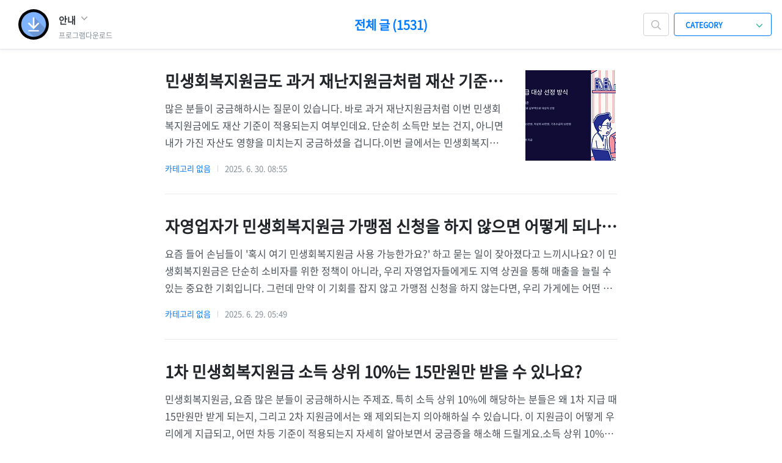

--- FILE ---
content_type: text/html;charset=UTF-8
request_url: https://xn--2i0bj7ghwb1vexzada718wmmz.kr/?page=65
body_size: 30764
content:
<!doctype html>
<html lang="ko">

                                                                <head>
                <script type="text/javascript">if (!window.T) { window.T = {} }
window.T.config = {"TOP_SSL_URL":"https://www.tistory.com","PREVIEW":false,"ROLE":"guest","PREV_PAGE":"","NEXT_PAGE":"","BLOG":{"id":2808468,"name":"dailysite","title":"프로그램다운로드","isDormancy":false,"nickName":"안내","status":"open","profileStatus":"normal"},"NEED_COMMENT_LOGIN":true,"COMMENT_LOGIN_CONFIRM_MESSAGE":"이 블로그는 로그인한 사용자에게만 댓글 작성을 허용했습니다. 지금 로그인하시겠습니까?","LOGIN_URL":"https://www.tistory.com/auth/login/?redirectUrl=https://xn--2i0bj7ghwb1vexzada718wmmz.kr/","DEFAULT_URL":"https://xn--2i0bj7ghwb1vexzada718wmmz.kr","USER":{"name":null,"homepage":null,"id":0,"profileImage":null},"SUBSCRIPTION":{"status":"none","isConnected":false,"isPending":false,"isWait":false,"isProcessing":false,"isNone":true},"IS_LOGIN":false,"HAS_BLOG":false,"IS_SUPPORT":false,"IS_SCRAPABLE":false,"TOP_URL":"http://www.tistory.com","JOIN_URL":"https://www.tistory.com/member/join","PHASE":"prod","ROLE_GROUP":"visitor"};
window.T.entryInfo = null;
window.appInfo = {"domain":"tistory.com","topUrl":"https://www.tistory.com","loginUrl":"https://www.tistory.com/auth/login","logoutUrl":"https://www.tistory.com/auth/logout"};
window.initData = {};

window.TistoryBlog = {
    basePath: "",
    url: "https://xn--2i0bj7ghwb1vexzada718wmmz.kr",
    tistoryUrl: "https://dailysite.tistory.com",
    manageUrl: "https://dailysite.tistory.com/manage",
    token: "LFNllRWIwRelKXr3DQKey7E91aN67WuWJvu3B9aloZD208FUygMhBYYU4p9S9DfF"
};
var servicePath = "";
var blogURL = "";</script>

                
                
                        <!-- BusinessLicenseInfo - START -->
        
            <link href="https://tistory1.daumcdn.net/tistory_admin/userblog/userblog-6598584fae322ab858b1f3eb2944fc6439124d53/static/plugin/BusinessLicenseInfo/style.css" rel="stylesheet" type="text/css"/>

            <script>function switchFold(entryId) {
    var businessLayer = document.getElementById("businessInfoLayer_" + entryId);

    if (businessLayer) {
        if (businessLayer.className.indexOf("unfold_license") > 0) {
            businessLayer.className = "business_license_layer";
        } else {
            businessLayer.className = "business_license_layer unfold_license";
        }
    }
}
</script>

        
        <!-- BusinessLicenseInfo - END -->
<!-- System - START -->

<!-- System - END -->

        <!-- TistoryProfileLayer - START -->
        <link href="https://tistory1.daumcdn.net/tistory_admin/userblog/userblog-6598584fae322ab858b1f3eb2944fc6439124d53/static/plugin/TistoryProfileLayer/style.css" rel="stylesheet" type="text/css"/>
<script type="text/javascript" src="https://tistory1.daumcdn.net/tistory_admin/userblog/userblog-6598584fae322ab858b1f3eb2944fc6439124d53/static/plugin/TistoryProfileLayer/script.js"></script>

        <!-- TistoryProfileLayer - END -->

                
                <meta http-equiv="X-UA-Compatible" content="IE=Edge">
<meta name="format-detection" content="telephone=no">
<script src="//t1.daumcdn.net/tistory_admin/lib/jquery/jquery-3.5.1.min.js" integrity="sha256-9/aliU8dGd2tb6OSsuzixeV4y/faTqgFtohetphbbj0=" crossorigin="anonymous"></script>
<script type="text/javascript" src="//t1.daumcdn.net/tiara/js/v1/tiara-1.2.0.min.js"></script><meta name="referrer" content="always"/>
<meta name="google-adsense-platform-account" content="ca-host-pub-9691043933427338"/>
<meta name="google-adsense-platform-domain" content="tistory.com"/>
<meta name="description" content="프리웨어 프로그램 다운로드 추천 비교 설정 오류"/>

    <!-- BEGIN OPENGRAPH -->
    <meta property="og:type" content="website"/>
<meta property="og:url" content="https://xn--2i0bj7ghwb1vexzada718wmmz.kr"/>
<meta property="og:site_name" content="프로그램다운로드"/>
<meta property="og:title" content="프로그램다운로드"/>
<meta property="og:description" content="프리웨어 프로그램 다운로드 추천 비교 설정 오류"/>
<meta property="og:image" content="https://img1.daumcdn.net/thumb/R800x0/?scode=mtistory2&fname=https%3A%2F%2Ftistory1.daumcdn.net%2Ftistory%2F2808468%2Fattach%2F037deea504ab4aa1b71ba12a481fa8d3"/>
<meta property="og:article:author" content="'안내'"/>
    <!-- END OPENGRAPH -->

    <!-- BEGIN TWITTERCARD -->
    <meta name="twitter:card" content="summary_large_image"/>
<meta name="twitter:site" content="@TISTORY"/>
<meta name="twitter:title" content="프로그램다운로드"/>
<meta name="twitter:description" content="프리웨어 프로그램 다운로드 추천 비교 설정 오류"/>
<meta property="twitter:image" content="https://img1.daumcdn.net/thumb/R800x0/?scode=mtistory2&fname=https%3A%2F%2Ftistory1.daumcdn.net%2Ftistory%2F2808468%2Fattach%2F037deea504ab4aa1b71ba12a481fa8d3"/>
    <!-- END TWITTERCARD -->
<script type="module" src="https://tistory1.daumcdn.net/tistory_admin/userblog/userblog-6598584fae322ab858b1f3eb2944fc6439124d53/static/pc/dist/index.js" defer=""></script>
<script type="text/javascript" src="https://tistory1.daumcdn.net/tistory_admin/userblog/userblog-6598584fae322ab858b1f3eb2944fc6439124d53/static/pc/dist/index-legacy.js" defer="" nomodule="true"></script>
<script type="text/javascript" src="https://tistory1.daumcdn.net/tistory_admin/userblog/userblog-6598584fae322ab858b1f3eb2944fc6439124d53/static/pc/dist/polyfills-legacy.js" defer="" nomodule="true"></script>
<link rel="stylesheet" type="text/css" href="https://t1.daumcdn.net/tistory_admin/www/style/font.css"/>
<link rel="stylesheet" type="text/css" href="https://tistory1.daumcdn.net/tistory_admin/userblog/userblog-6598584fae322ab858b1f3eb2944fc6439124d53/static/style/content.css"/>
<link rel="stylesheet" type="text/css" href="https://tistory1.daumcdn.net/tistory_admin/userblog/userblog-6598584fae322ab858b1f3eb2944fc6439124d53/static/pc/dist/index.css"/>
<link rel="stylesheet" type="text/css" href="https://tistory1.daumcdn.net/tistory_admin/userblog/userblog-6598584fae322ab858b1f3eb2944fc6439124d53/static/style/uselessPMargin.css"/>
<script type="text/javascript">(function() {
    var tjQuery = jQuery.noConflict(true);
    window.tjQuery = tjQuery;
    window.orgjQuery = window.jQuery; window.jQuery = tjQuery;
    window.jQuery = window.orgjQuery; delete window.orgjQuery;
})()</script>
<script type="text/javascript" src="https://tistory1.daumcdn.net/tistory_admin/userblog/userblog-6598584fae322ab858b1f3eb2944fc6439124d53/static/script/base.js"></script>
<script type="text/javascript" src="//developers.kakao.com/sdk/js/kakao.min.js"></script>

                
<meta name="naver-site-verification" content="17e85a4700e37ec3f9c967099c25938fba82af92" />
<!--
<script>
  var currentUrl = window.location.href;
  if (currentUrl.includes("?page=")) {
    var mainPageUrl = "https://xn--2i0bj7ghwb1vexzada718wmmz.kr";
    window.location.href = mainPageUrl;
  }
</script>-->
<!-- 고소
	<script src="https://ajax.googleapis.com/ajax/libs/jquery/3.2.1/jquery.min.js"></script>
<script type="text/javascript">
var url1 = 'dailysite.tistory.com';
var url2 = 'www.프로그램다운로드.kr';
var urlgo = '프로그램다운로드.kr';
var online = document.URL;
if(online.match(url1)) document.location.href = online.replace(url1, urlgo);
else if(online.match(url2)) document.location.href = online.replace(url2, urlgo);
</script>
	<script>
(function () {
 function resp() {
 var arrUserIP = ['112.160.96.236','112.161.6.157','1.225.182.5','121.141.42.253','211.184.176.117','115.76.145.224','61.82.21.16','210.106.46.233','59.8.197.197','210.95.193.87','218.234.109.41','211.106.203.243','114.29.151.75','58.140.16.133','222.234.68.179','110.13.198.38','58.234.10.34','116.47.104.220','25.177.255.65','22.44.168.73','211.34.207.105','112.144.166.205','222.238.181.143','211.205.26.124','218.157.197.248','59.19.58.235','121.151.227.147','124.54.201.15','59.8.197.197','119.206.32.32','222.235.197.42','121.148.250.244','175.212.40.206','110.14.126.182','211.55.143.220','115.161.169.9','218.209.154.221','175.193.205.34','222.113.196.44','61.85.157.2','61.98.161.121','118.33.241.2','222.236.126.13','115.94.140.18','222.234.68.179','112.214.120.150','220.119.98.5','116.120.100.231','175.195.241.138','182.228.0.155','180.66.155.12','27.115.199.180','116.37.227.206','110.70.57.93','119.196.237.85','211.229.2.108','223.38.47.226','182.227.136.233','182.172.0.79','106.101.2.193','121.175.82.36','211.33.13.140','119.197.100.26','220.65.68.14','14.63.84.240','120.142.33.113','121.154.42.35','125.186.115.148','182.222.154.203','112.169.231.89','122.32.68.150','180.68.22.155','124.54.143.76','220.74.24.168','211.220.23.186','121.183.237.223','121.131.4.140','223.39.210.126','14.5.47.176','59.8.45.82','1.246.137.140','122.40.253.59','23.100.232.233','119.195.163.162','211.59.160.95','125.186.193.103','180.70.206.114','119.202.156.189','39.112.134.103','104.244.72.115','125.180.117.94','194.5.49.18','211.186.21.210','45.153.160.129','49.170.91.109','211.236.130.42','211.243.89.233','1.254.20.168','121.45.109.57','60.154.74.149','133.106.230.21','124.141.144.183','210.210.253.97','222.112.66.154','124.148.89.176','119.201.241.22','118.218.19.192','115.143.236.184','125.130.193.27','220.125.225.225','223.39.218.87','61.84.37.57','49.143.6.184','122.210.160.251','182.215.130.254','223.38.53.254','211.221.74.230','122.38.243.61','106.101.2.18','106.154.9.2','182.225.106.87','112.160.98.211','42.114.70.77','61.211.140.140','163.172.155.1','51.158.69.52','51.158.177.128','172.107.201.134','212.47.234.231','210.127.246.198','223.38.11.165','23.129.64.208','23.129.64.235','23.129.64.202','209.127.17.234','104.244.72.115','121.45.109.57','91.239.206.191','62.12.115.34','85.203.22.38','51.158.69.52'];
 var json = JSON.parse(this.responseText);
 for (var i = 0; i < arrUserIP.length; i++) {
   if (arrUserIP[i] == json.ip) {
     window.location.replace("about:blank");
   }
 }
}

var request = new XMLHttpRequest();
request.addEventListener("load", resp);
request.open("GET", 'https://api.ipify.org?format=json');
request.send();
}());
</script>  

-->


<!-- End of Statcounter Code -->
	
	<!--
	   <style type="text/css">
#load {
   width: 100%;
   height: 100%;
   top: 0;
   left: 0;
   position: fixed;
   display: block;
   opacity: 0.8;
   background: white;
   z-index: 99;
   text-align: center;
}

#load > img {
   position: absolute;
   top: 50%;
   left: 50%;
   z-index: 100;
}
</style>
   <script src="https://code.jquery.com/jquery-1.8.0.js" integrity="sha256-00Fh8tkPAe+EmVaHFpD+HovxWk7b97qwqVi7nLvjdgs="crossorigin="anonymous"></script>

<div id="load">
   <img src="https://tistory1.daumcdn.net/tistory/2882002/skin/images/1.png" alt="loading">
</div>
	
	-->
	
	<meta name="google-site-verification" content="yMSf8Zchlb7EOMLJ7_0pWLFED00cRaYEh-_cyZnJrAg" />
	<meta charset="UTF-8">
	<meta name="viewport" content="user-scalable=no, initial-scale=1.0, maximum-scale=1.0, minimum-scale=1.0, width=device-width">
<meta name="naver-site-verification" content="886499df2871ca4f0eea02d69b1027b6ff84f77b" />
	<meta name="msvalidate.01" content="F56A825E881DEAD960E59E944105455F" />

	<meta name="NaverBot" content="All"/>
  <meta name="NaverBot" content="index,follow"/>
	<meta name="Yeti" content="All"/>
  <meta name="Yeti" content="index,follow"/>
  <meta name="Slurp" content="All"/>
  <meta name="Slurp" content="index,follow"/>

	
<title>프로그램다운로드</title>
	<link rel="alternate" type="application/rss+xml" title="프로그램다운로드" href="https://dailysite.tistory.com/rss" />

	<link rel="stylesheet" href="https://tistory1.daumcdn.net/tistory/2808468/skin/style.css?_version_=1763025848">
	<link rel="stylesheet" href="https://tistory1.daumcdn.net/tistory/2808468/skin/images/font.css?_version_=1763025848">
	
	
	<!--[if lt IE 9]>
	<script src="//t1.daumcdn.net/tistory_admin/lib/jquery/jquery-1.12.4.min.js"></script>
	<![endif]-->
	<!--[if gte IE 9]><!-->
	<script src="//t1.daumcdn.net/tistory_admin/lib/jquery/jquery-3.2.1.min.js"></script>
	<!--<![endif]-->




                
                
                <link rel="stylesheet" type="text/css" href="https://tistory1.daumcdn.net/tistory_admin/userblog/userblog-6598584fae322ab858b1f3eb2944fc6439124d53/static/style/revenue.css"/>
<link rel="canonical" href="https://xn--2i0bj7ghwb1vexzada718wmmz.kr"/>

<!-- BEGIN STRUCTURED_DATA -->
<script type="application/ld+json">
    {"@context":"http://schema.org","@type":"WebSite","url":"/","potentialAction":{"@type":"SearchAction","target":"/search/{search_term_string}","query-input":"required name=search_term_string"}}
</script>
<!-- END STRUCTURED_DATA -->
<link rel="stylesheet" type="text/css" href="https://tistory1.daumcdn.net/tistory_admin/userblog/userblog-6598584fae322ab858b1f3eb2944fc6439124d53/static/style/dialog.css"/>
<link rel="stylesheet" type="text/css" href="//t1.daumcdn.net/tistory_admin/www/style/top/font.css"/>
<link rel="stylesheet" type="text/css" href="https://tistory1.daumcdn.net/tistory_admin/userblog/userblog-6598584fae322ab858b1f3eb2944fc6439124d53/static/style/postBtn.css"/>
<link rel="stylesheet" type="text/css" href="https://tistory1.daumcdn.net/tistory_admin/userblog/userblog-6598584fae322ab858b1f3eb2944fc6439124d53/static/style/tistory.css"/>
<script type="text/javascript" src="https://tistory1.daumcdn.net/tistory_admin/userblog/userblog-6598584fae322ab858b1f3eb2944fc6439124d53/static/script/common.js"></script>

                
                </head>

                                                <body id="tt-body-index">
                
                
                


	<div id="dkIndex">
		<a href="#dkBody">본문 바로가기</a>
		<a href="#dkGnb">메뉴 바로가기</a>
	</div>

	<div id="dkWrap" class="wrap_skin ">
		<div id="dkHead" role="banner" class="area_head ">
			<h1 class="screen_out">프로그램다운로드</h1>
			<div class="area_profile ">
				<a class="link_profile" href="/"><img src="https://tistory1.daumcdn.net/tistory/2808468/attach/037deea504ab4aa1b71ba12a481fa8d3" width="50" height="50" class="img_profile" alt="프로필사진"></a>
				<div class="info_profile">
					<button type="button" class="btn_name">안내
						<span class="ico_skin ico_name"></span>
					</button>
					<ul class="list_name">
						<li><a href="https://dailysite.tistory.com/manage/entry/post" class="link_name">글쓰기</a></li>
						<li><a href="https://dailysite.tistory.com/manage" class="link_name">관리</a></li>
						<li class="box_division"><a href="https://dailysite.tistory.com/tag" class="link_name">태그</a></li>
						<li><a href="https://dailysite.tistory.com/guestbook" class="link_name">방명록</a></li>
						<li><a href="https://dailysite.tistory.com/rss" class="link_name">RSS</a></li>
					</ul>
					<p class="txt_condition">프로그램다운로드</p>
				</div>
			</div>

			<button type="button" class="btn_menu">
				<span class="ico_skin ico_menu">카테고리 메뉴열기</span>
			</button>
		</div>

		<div class="dimmed_layer"></div>

		<button type="button" class="btn_close">
			<span class="ico_skin ico_close">닫기</span>
		</button>

		<div class="area_menu">
			
				<div class="area_search">
					<button type="button" class="btn_search">
						<span class="ico_skin ico_search">검색하기</span>
					</button>
					<form action="#" method="get" class="frm_search" onsubmit="try {
    window.location.href = '/search' + '/' + looseURIEncode(document.getElementsByName('search')[0].value);
    document.getElementsByName('search')[0].value = '';
    return false;
} catch (e) {}">
						<fieldset>
							<legend class="screen_out">검색하기 폼</legend>
							<label for="tfSearch" class="ico_skin lab_search">검색하기</label>
							<input type="text" name="search" value="" class="tf_search">
						</fieldset>
					</form>
				</div>
			

			<div role="navigation" class="area_navi">
				<button type="button" class="btn_cate">CATEGORY <span class="ico_skin ico_cate"></span></button>

				<div class="list_cate">
					<ul class="tt_category"><li class=""><a href="/category" class="link_tit"> 분류 전.. </a>
  <ul class="category_list"><li class=""><a href="/category/%EC%9D%BC%EB%B0%98" class="link_item"> 일반 </a></li>
<li class=""><a href="/category/%EA%B8%B0%ED%83%80" class="link_item"> 기타 </a></li>
</ul>
</li>
</ul>


					<ul class="menu_profile">
						<li><a href="https://dailysite.tistory.com/guestbook">방명록</a></li>
					</ul>
				</div>
			</div>
		</div>

		<hr class="hide">

		
			<div class="area_list">
				<div class="tit_category">
					<a class="link_category">전체 글 (1531)</a>
				</div>
			</div>
		

		<div id="dkContent" class="cont_skin" role="main">
			<div id="cMain">

				

				

				

				            
                
	<div id="mArticle" class="article_skin">

		
			<div class="list_content">
				
					<a href="/1491" class="thumbnail_post"><img src="//i1.daumcdn.net/thumb/C148x148/?fname=https%3A%2F%2Fblog.kakaocdn.net%2Fdna%2FbyocQ7%2FbtsOMmzIjDT%2FAAAAAAAAAAAAAAAAAAAAAJ3b6HonL_zArusJBtUpYXRwnuHgoDUYw6dt45hN1Ocd%2Fimg.png%3Fcredential%3DyqXZFxpELC7KVnFOS48ylbz2pIh7yKj8%26expires%3D1769871599%26allow_ip%3D%26allow_referer%3D%26signature%3DkjuWhR%252FWaPh5fp3cUT8kYkAFlrE%253D"></a>
				
				<a href="/1491" class="link_post">
					<strong class="tit_post">민생회복지원금을 온라인 쇼핑몰에서는 정말 사용할 수 없나요?</strong>
					<p class="txt_post">최근 민생회복지원금이라는 반가운 소식에 많은 분들이 '이 돈, 온라인 쇼핑몰에서도 쓸 수 있을까?' 하는 궁금증을 가지고 계실 겁니다. 저도 처음엔 그랬으니까요. 과연 민생회복지원금은 온라인에서 사용 가능한지, 어디서 어떻게 써야 가장 현명한지 함께 알아보겠습니다.민생회복지원금, 온라인 쇼핑몰 사용은 정말 불가능한가요?결론부터 말씀드리면, 민생회복지원금은 온라인 쇼핑몰에서 사용할 수 없습니다. 공식적으로 대부분의 지역에서 운영되는 민생회복지원금은 오프라인, 특히 지역 상권을 중심으로 사용이 제한되고 있습니다. 이는 민생회복지원금의 가장 중요한 목적이 지역 소상공인과 전통시장, 동네 상점 등 지역 경제 활성화에 있기 때문입니다. 온라인 쇼핑몰이나 대형마트, 백화점에서는 사용이 원천적으로 제한되어 있다는 점..</p>
				</a>
				<div class="detail_info">
					<a href="/category" class="link_cate">카테고리 없음</a>
					<span class="txt_bar"></span>
					2025. 7. 1. 08:01
				</div>
			</div>
		

		
	</div>

                
            
                
	<div id="mArticle" class="article_skin">

		
			<div class="list_content">
				
					<a href="/1490" class="thumbnail_post"><img src="//i1.daumcdn.net/thumb/C148x148/?fname=https%3A%2F%2Fblog.kakaocdn.net%2Fdna%2FbtJHR8%2FbtsOLjjNR9v%2FAAAAAAAAAAAAAAAAAAAAAKl9O-cCmwg53ZnjvpEU-JSx8w-zyaCqi37H3i2a_DZQ%2Fimg.png%3Fcredential%3DyqXZFxpELC7KVnFOS48ylbz2pIh7yKj8%26expires%3D1769871599%26allow_ip%3D%26allow_referer%3D%26signature%3DRR9sIKoKjoD%252Bkj8YDNgCl1YpN7Y%253D"></a>
				
				<a href="/1490" class="link_post">
					<strong class="tit_post">민생회복지원금도 과거 재난지원금처럼 재산 기준을 적용하나요?</strong>
					<p class="txt_post">많은 분들이 궁금해하시는 질문이 있습니다. 바로 과거 재난지원금처럼 이번 민생회복지원금에도 재산 기준이 적용되는지 여부인데요. 단순히 소득만 보는 건지, 아니면 내가 가진 자산도 영향을 미치는지 궁금하셨을 겁니다.이번 글에서는 민생회복지원금의 지급 기준은 어떻게 되는지, 특히 재산 기준이 어떤 방식으로 적용되는지, 그리고 구체적인 산정 방법까지 여러분이 알아야 할 핵심 내용을 꼼꼼하게 짚어보고자 합니다.민생회복지원금 지급 대상은 어떻게 정해지나요?민생회복지원금은 소득 수준과 함께 건강보험료 납부액을 기준으로 지급 대상이 선정됩니다. 단순히 소득만 보는 것이 아니라 건강보험료를 반영하는 방식이 이번 지원금의 핵심 기준이라고 할 수 있습니다.소득 상위 10%에는 15만 원이 지급되고, 차상위 계층과 한부모 ..</p>
				</a>
				<div class="detail_info">
					<a href="/category" class="link_cate">카테고리 없음</a>
					<span class="txt_bar"></span>
					2025. 6. 30. 08:55
				</div>
			</div>
		

		
	</div>

                
            
                
	<div id="mArticle" class="article_skin">

		
			<div class="list_content">
				
				<a href="/1489" class="link_post">
					<strong class="tit_post">자영업자가 민생회복지원금 가맹점 신청을 하지 않으면 어떻게 되나요?</strong>
					<p class="txt_post">요즘 들어 손님들이 '혹시 여기 민생회복지원금 사용 가능한가요?' 하고 묻는 일이 잦아졌다고 느끼시나요? 이 민생회복지원금은 단순히 소비자를 위한 정책이 아니라, 우리 자영업자들에게도 지역 상권을 통해 매출을 늘릴 수 있는 중요한 기회입니다. 그런데 만약 이 기회를 잡지 않고 가맹점 신청을 하지 않는다면, 우리 가게에는 어떤 변화가 찾아올까요? 함께 살펴보시죠. 민생회복지원금 가맹점 신청, 왜 놓치면 안 될까요?가맹점으로 등록하지 않으면 지원금 사용자들이 해당 점포에서 결제할 수 없게 됩니다. 이는 직접적인 매출 증대 효과를 누리기 어렵다는 의미인데요. 실제로 이번 지원금은 지역 내 가맹점에서만 사용할 수 있도록 제한되고, 대부분 지역화폐나 지역사랑상품권 형태로 지급됩니다.따라서 가맹 등록을 하지 않은..</p>
				</a>
				<div class="detail_info">
					<a href="/category" class="link_cate">카테고리 없음</a>
					<span class="txt_bar"></span>
					2025. 6. 29. 05:49
				</div>
			</div>
		

		
	</div>

                
            
                
	<div id="mArticle" class="article_skin">

		
			<div class="list_content">
				
				<a href="/1488" class="link_post">
					<strong class="tit_post">1차 민생회복지원금 소득 상위 10%는 15만원만 받을 수 있나요?</strong>
					<p class="txt_post">민생회복지원금, 요즘 많은 분들이 궁금해하시는 주제죠. 특히 소득 상위 10%에 해당하는 분들은 왜 1차 지급 때 15만원만 받게 되는지, 그리고 2차 지원금에서는 왜 제외되는지 의아해하실 수 있습니다. 이 지원금이 어떻게 우리에게 지급되고, 어떤 차등 기준이 적용되는지 자세히 알아보면서 궁금증을 해소해 드릴게요.소득 상위 10%는 민생회복지원금 1차 때 왜 15만원만 받게 되나요?네, 소득 상위 10%는 민생회복지원금 1차 지급 시 기본 지급액인 15만원만 받습니다. 정부는 이번 지원금을 소비 진작과 더불어 경제 회복을 위한 정책으로 추진하면서, 고소득층에 대해서는 재원 분배의 효율성을 높이고자 차등 지급 방식을 적용했습니다. 실제로 상위 10%에 해당하는 약 512만 명은 1차 때 15만원만 받고 2..</p>
				</a>
				<div class="detail_info">
					<a href="/category" class="link_cate">카테고리 없음</a>
					<span class="txt_bar"></span>
					2025. 6. 28. 07:38
				</div>
			</div>
		

		
	</div>

                
            
                
	<div id="mArticle" class="article_skin">

		
			<div class="list_content">
				
					<a href="/1487" class="thumbnail_post"><img src="//i1.daumcdn.net/thumb/C148x148/?fname=https%3A%2F%2Fblog.kakaocdn.net%2Fdna%2Fc1DIQh%2FbtsOFOv7Gvy%2FAAAAAAAAAAAAAAAAAAAAAKE-t9bgK3jr0E519QFmN7d2pp-Kn-TokrG4jxWOPrar%2Fimg.png%3Fcredential%3DyqXZFxpELC7KVnFOS48ylbz2pIh7yKj8%26expires%3D1769871599%26allow_ip%3D%26allow_referer%3D%26signature%3D9mmvxt5tV%252Fl%252FMzS1nsP6KR9yGi0%253D"></a>
				
				<a href="/1487" class="link_post">
					<strong class="tit_post">쿠팡 로켓와우 회원비 월 정액 말고 다른 혜택은 뭐가 있나요?</strong>
					<p class="txt_post">단순히 월 정액만 내는 거라고 생각하셨나요? 쿠팡 로켓와우 멤버십 혜택은 생각보다 훨씬 더 풍성합니다. 오늘은 우리가 미처 몰랐던 로켓와우 멤버십의 숨겨진 보석 같은 혜택들을 하나하나 자세히 파헤쳐 보려고 합니다. 월 회비 이상의 가치를 어떻게 누릴 수 있는지 함께 알아볼까요?로켓배송 및 무료 반품 혜택은 어떻게 되나요?로켓배송은 쿠팡 로켓와우 멤버십 혜택 중 핵심입니다. 단 한 개의 상품도 무료로 빠르게 받아볼 수 있어요. 급하게 필요할 때 정말 편리하죠. 로켓배송 상품은 30일 이내 무료 반품이 가능합니다. 변심 반품도 무료라 쇼핑 부담을 덜어줍니다.쿠팡플레이 등 다양한 콘텐츠 혜택은 어떤 것들이 있나요?쿠팡 로켓와우 멤버십 혜택으로 쿠팡플레이를 무료로 즐길 수 있습니다. 드라마, 영화, 스포츠 중계..</p>
				</a>
				<div class="detail_info">
					<a href="/category" class="link_cate">카테고리 없음</a>
					<span class="txt_bar"></span>
					2025. 6. 27. 09:48
				</div>
			</div>
		

		
	</div>

                
            

				

				


				
					<div class="area_paging area_paging_list">
						<span class="inner_paging">
							<a href="/?page=64" class="ico_skin link_prev ">이전</a>
							
								<a href="/?page=1" class="link_page"><span class="">1</span></a>
							
								<a  class="link_page"><span class="">···</span></a>
							
								<a href="/?page=62" class="link_page"><span class="">62</span></a>
							
								<a href="/?page=63" class="link_page"><span class="">63</span></a>
							
								<a href="/?page=64" class="link_page"><span class="">64</span></a>
							
								<a href="/?page=65" class="link_page"><span class="selected">65</span></a>
							
								<a href="/?page=66" class="link_page"><span class="">66</span></a>
							
								<a href="/?page=67" class="link_page"><span class="">67</span></a>
							
								<a href="/?page=68" class="link_page"><span class="">68</span></a>
							
								<a  class="link_page"><span class="">···</span></a>
							
								<a href="/?page=307" class="link_page"><span class="">307</span></a>
							
							<a href="/?page=66" class="ico_skin link_next ">다음</a>
						</span>
					</div>

					<div class="area_paging area_paging_simple">
						<div class="inner_paging">
							<a href="/?page=64" class="link_prev ">
								<span class="ico_skin ico_prev"></span>이전
							</a>

							<a href="/?page=66" class="link_next ">
								다음<span class="ico_skin ico_next"></span>
							</a>
						</div>
					</div>
				


				<div id="mEtc" class="wrap_etc">
					<div class="inner_aside">
						
					</div>
				</div>
			</div>
		</div>
		<hr class="hide">
		<div id="dkFoot" role="contentinfo" class="area_foot">
			Blog is powered by
			<em class="emph_t">Tistory</em> / Designed by
			<em class="emph_t">Tistory</em>
		</div>
	</div>

<script src="https://tistory1.daumcdn.net/tistory/2808468/skin/images/script.js?_version_=1763025848"></script>
<script src="https://tistory1.daumcdn.net/tistory/2808468/skin/images/as.js?_version_=1763025848"></script>
<script>
	(function($) {
		$.Area.init();
	})(jQuery);
</script>

<div class="#menubar menu_toolbar ">
  <h2 class="screen_out">티스토리툴바</h2>
</div>
<div class="#menubar menu_toolbar "></div>
<div class="layer_tooltip">
  <div class="inner_layer_tooltip">
    <p class="desc_g"></p>
  </div>
</div>
<div id="editEntry" style="position:absolute;width:1px;height:1px;left:-100px;top:-100px"></div>


                        <!-- CallBack - START -->
        <script>                    (function () { 
                        var blogTitle = '프로그램다운로드';
                        
                        (function () {
    function isShortContents () {
        return window.getSelection().toString().length < 30;
    }
    function isCommentLink (elementID) {
        return elementID === 'commentLinkClipboardInput'
    }

    function copyWithSource (event) {
        if (isShortContents() || isCommentLink(event.target.id)) {
            return;
        }
        var range = window.getSelection().getRangeAt(0);
        var contents = range.cloneContents();
        var temp = document.createElement('div');

        temp.appendChild(contents);

        var url = document.location.href;
        var decodedUrl = decodeURI(url);
        var postfix = ' [' + blogTitle + ':티스토리]';

        event.clipboardData.setData('text/plain', temp.innerText + '\n출처: ' + decodedUrl + postfix);
        event.clipboardData.setData('text/html', '<pre data-ke-type="codeblock">' + temp.innerHTML + '</pre>' + '출처: <a href="' + url + '">' + decodedUrl + '</a>' + postfix);
        event.preventDefault();
    }

    document.addEventListener('copy', copyWithSource);
})()

                    })()</script>

        <!-- CallBack - END -->

                
                <div style="margin:0; padding:0; border:none; background:none; float:none; clear:none; z-index:0"></div>
<script type="text/javascript" src="https://tistory1.daumcdn.net/tistory_admin/userblog/userblog-6598584fae322ab858b1f3eb2944fc6439124d53/static/script/common.js"></script>
<script type="text/javascript">window.roosevelt_params_queue = window.roosevelt_params_queue || [{channel_id: 'dk', channel_label: '{tistory}'}]</script>
<script type="text/javascript" src="//t1.daumcdn.net/midas/rt/dk_bt/roosevelt_dk_bt.js" async="async"></script>

                
                <script>window.tiara = {"svcDomain":"user.tistory.com","section":"블로그","trackPage":"블로그홈_보기","page":"블로그홈","key":"2808468","customProps":{"userId":"0","blogId":"2808468","entryId":"null","role":"guest","trackPage":"블로그홈_보기","filterTarget":false},"entry":null,"kakaoAppKey":"3e6ddd834b023f24221217e370daed18","appUserId":"null","thirdProvideAgree":null}</script>
<script type="module" src="https://t1.daumcdn.net/tistory_admin/frontend/tiara/v1.0.6/index.js"></script>
<script src="https://t1.daumcdn.net/tistory_admin/frontend/tiara/v1.0.6/polyfills-legacy.js" nomodule="true" defer="true"></script>
<script src="https://t1.daumcdn.net/tistory_admin/frontend/tiara/v1.0.6/index-legacy.js" nomodule="true" defer="true"></script>

                </body>

</html>


--- FILE ---
content_type: text/css
request_url: https://tistory1.daumcdn.net/tistory/2808468/skin/style.css?_version_=1763025848
body_size: 11248
content:
@charset "UTF-8";

/* reset */
body,div,dl,dt,dd,ul,ol,li,h1,h2,h3,h4,h5,h6,pre,code,form,fieldset,legend,textarea,p,blockquote,th,td,input,select,textarea,button{margin:0;padding:0;outline:none}
fieldset,img{border:0 none}
/* dl,ul,ol,menu,li {list-style:none} -> 리스트 스타일은 아래에서 구체적으로 정의 */
blockquote, q {quotes: none}
blockquote:before, blockquote:after,q:before, q:after {content:'';content:none}
input,select,textarea,button {vertical-align:middle}
input::-ms-clear {display:none}
button {border:0 none;background-color:transparent;cursor:pointer}
body {background:#fff; -webkit-font-smoothing: antialiased; -moz-osx-font-smoothing: grayscale;} /* 폰트 렌더링 개선 */
body,th,td,input,select,textarea,button {
    font-size:15px; /* 기본 폰트 크기 약간 증가 */
    line-height:1.75; /* 기본 줄 간격 증가 */
    font-family: 'Inter', 'Noto Sans KR', 'Malgun Gothic', Dotum, sans-serif; /* 현대적인 폰트 스택 */
    color:#343a40; /* 기본 글자색 (약간 진하게) */
}
a {color:#007bff;text-decoration:none} /* 링크 색상 (Bootstrap 기본 파란색) */
a:hover {text-decoration:underline; color: #0056b3;}
a:active {background-color:transparent}
address,caption,cite,code,dfn,em,var {font-style:normal;font-weight:normal}

#tistorytoolbarid { display:none }

/* global */
#dkIndex {overflow:hidden;position:absolute;left:-9999px;width:0;height:1px;margin:0;padding:0} /* 스킵네비게이션 */
.ir_pm {display:block;overflow:hidden;font-size:0px;line-height:0;text-indent:-9999px} /* 사용된 이미지내 의미있는 텍스트의 대체텍스트를 제공할때 */
.ir_wa {display:block;overflow:hidden;position:relative;z-index:-1;width:100%;height:100%} /* 중요한 이미지 대체텍스트로 이미지off시에도 대체 텍스트를 보여주고자 할때 */
.screen_out {overflow:hidden;position:absolute;width:0;height:0;line-height:0;text-indent:-9999px} /* 대체텍스트가 아닌 접근성을 위한 숨김텍스트를 제공할때 */
.show {display:block}
.hide {display:none}
.emph_t{color:#1abc9c;} /* 강조색 (기존 유지 또는 변경) */
.cont_skin{margin-top:80px}
.article_skin{width:740px; margin:0 auto; /* 너비 약간 증가, 중앙 정렬 */}
.txt_bar{display:inline-block;width:1px;height:10px;margin:0 8px;background-color:#ced4da;} /* 구분선 색상 변경 */
.img_profile{float:left;margin-right:16px;border-radius:50px}
.ico_focused {outline: 2px solid #007bff; outline-offset: 2px;} /* 포커스 스타일 개선 */

/* 본문 단락 기본 스타일 */
.skin_view .area_view p {
    font-size:17px; /* 본문 폰트 크기 조정 */
    line-height:1.85; /* 본문 줄간격 조정 */
    margin:0 auto 24px; /* 단락 하단 마진 조정 */
    color: #495057; /* 본문 텍스트 색상 */
}
.skin_view .area_view a {color:#007bff; font-weight: 500;} /* 본문 내 링크 스타일 */
.skin_view .area_view a:hover {color: #0056b3;}

/* 본문 소제목 꾸미기 (H2, H3, H4) */
.skin_view .area_view h2 {
    background: linear-gradient(135deg, #007bff 0%, #6610f2 100%); /* 세련된 그라데이션 */
    color: #ffffff;
    font-size: 28px; /* 폰트 크기 */
    font-weight: 700; /* 폰트 두께 */
    margin-top: 50px;
    margin-bottom: 25px;
    padding: 18px 30px; /* 패딩 조정 */
    border-radius: 12px 4px 12px 4px; /* 비대칭 둥근 모서리 */
    box-shadow: 0 6px 12px rgba(0, 123, 255, 0.2); /* 부드러운 그림자 */
    letter-spacing: -0.5px;
}

.skin_view .area_view h3 {
    font-size: 24px; /* 폰트 크기 */
    font-weight: 600; /* 폰트 두께 */
    color: #2c3e50; /* 글자 색 */
    margin-top: 45px;
    margin-bottom: 20px;
    padding-bottom: 12px;
    padding-left: 18px; /* 좌측 패딩으로 공간 확보 */
    border-bottom: 3px solid #007bff; /* 하단 선 */
    position: relative; /* 가상 요소를 위한 기준점 */
    letter-spacing: -0.3px;
}
.skin_view .area_view h3::before { /* 좌측에 장식적인 요소 추가 */
    content: '';
    position: absolute;
    left: 0;
    top: 50%;
    transform: translateY(-50%);
    width: 6px; /* 두께감 있는 세로선 */
    height: 24px; /* 높이 */
    background-color: #6610f2; /* h2 그라데이션과 어울리는 색 */
    border-radius: 3px;
}

.skin_view .area_view h4 {
    font-size: 20px; /* 폰트 크기 */
    font-weight: 600;
    color: #343a40;
    margin-top: 40px;
    margin-bottom: 18px;
    padding-left: 15px;
    border-left: 5px solid #17a2b8; /* 좌측 강조선 (다른 색상) */
    line-height: 1.5;
}

/* 리스트 스타일 (UL, OL) */
.skin_view .area_view ul,
.skin_view .area_view ol {
    margin: 0 auto 28px; /* 하단 마진 조정 */
    padding-left: 25px; /* 들여쓰기 */
}

.skin_view .area_view ul li,
.skin_view .area_view ol li {
    margin-left: 20px; /* 항목 왼쪽 마진 (기본 불릿/숫자 공간) */
    margin-bottom: 12px; /* 항목 간 마진 */
    padding-left: 8px; /* 불릿/숫자와 텍스트 간 간격 */
    line-height: 1.8;
    color: #495057;
}

.skin_view .area_view ul li { list-style: disc; }
.skin_view .area_view ol li { list-style: decimal; }

/* 커스텀 불릿을 위한 클래스 (인라인 HTML에서 사용된 스타일 기반) */
.skin_view .area_view ul.custom-bullet-none {
    list-style-type: none;
    padding-left: 0;
}
.skin_view .area_view ul.custom-bullet-none li {
    margin-left: 0; /* 커스텀 불릿 시 margin-left 제거 또는 조정 */
    padding-left: 25px; /* 아이콘 들어갈 공간, 필요시 조정 */
    background-repeat: no-repeat;
    background-position: 0 6px; /* 아이콘 Y축 위치 미세 조정 */
    background-size: 18px; /* 아이콘 크기 약간 증가 */
}
.skin_view .area_view ul.custom-bullet-check li {
    background-image: url('data:image/svg+xml;charset=UTF-8,<svg xmlns=%22http://www.w3.org/2000/svg%22 width=%2218%22 height=%2218%22 fill=%22%2328a745%22 viewBox=%220 0 16 16%22><path d=%22M16 8A8 8 0 1 1 0 8a8 8 0 0 1 16 0zm-3.97-3.03a.75.75 0 0 0-1.08.022L7.477 9.417 5.384 7.323a.75.75 0 0 0-1.06 1.06L6.97 11.03a.75.75 0 0 0 1.079-.02l3.992-4.99a.75.75 0 0 0-.01-1.05z%22/></svg>'); /* 성공/체크 아이콘 색상 변경 */
}
.skin_view .area_view ul.custom-bullet-exclamation li {
    background-image: url('data:image/svg+xml;charset=UTF-8,<svg xmlns=%22http://www.w3.org/2000/svg%22 width=%2218%22 height=%2218%22 fill=%22%23dc3545%22 viewBox=%220 0 16 16%22><path d=%22M8.982 1.566a1.13 1.13 0 0 0-1.96 0L.165 13.233c-.457.778.091 1.767.98 1.767h13.713c.889 0 1.438-.99.98-1.767L8.982 1.566zM8 5c.535 0 .954.462.9.995l-.35 3.507a.552.552 0 0 1-1.1 0L7.1 5.995A.905.905 0 0 1 8 5zm.002 6a1 1 0 1 1 0 2 1 1 0 0 1 0-2z%22/></svg>'); /* 경고 아이콘 색상 변경 */
}
/* 화살표 불릿 예시 (가상요소 사용) */
.skin_view .area_view ul.custom-bullet-arrow li {
    list-style-type: none; /* 기본 불릿 제거 */
    margin-left: 0;
    padding-left: 25px; /* 아이콘 공간 */
    position: relative;
}
.skin_view .area_view ul.custom-bullet-arrow li::before {
    content: '→'; /* 또는 다른 화살표 유니코드, SVG 등 */
    position: absolute;
    left: 0;
    top: 1px; /* 위치 미세조정 */
    color: #007bff;
    font-weight: bold;
    font-size: 1.1em;
}

/* 테이블 스타일 */
.skin_view .area_view table {
    width: 100%;
    border-collapse: separate;
    border-spacing: 0;
    margin: 35px 0; /* 테이블 상하 마진 */
    box-shadow: 0 5px 15px rgba(0,0,0,0.07); /* 부드러운 그림자 */
    border-radius: 10px;
    overflow: hidden; /* radius 적용을 위해 */
}

.skin_view .area_view table td { /* th는 사용 안 함 가정 */
    padding: 16px 20px; /* 셀 패딩 증가 */
    line-height: 1.7;
    color: #34495e;
    vertical-align: top;
    border-bottom: 1px solid #e9ecef; /* 셀 하단 구분선 (연하게) */
}

.skin_view .area_view table tr td:first-child { /* 키(설명) 셀 */
    font-weight: 500; /* 적절한 두께 */
    color: #007bff; /* 강조 색상 */
    background-color: #f8f9fa; /* 매우 연한 배경색 */
    width: 35%; /* 너비 비율 조정 */
    border-right: 1px solid #e9ecef; /* 우측 구분선 */
}

.skin_view .area_view table tr:last-child td {
    border-bottom: none; /* 마지막 행 하단선 제거 */
}

.skin_view .area_view table tr:hover td:not(:first-child) { /* 값 셀에만 호버 효과 */
    background-color: #e9f5ff; /* 연한 파란색 계열 호버 배경 */
}

/* 인용구 스타일 */
.skin_view .area_view blockquote {
    padding: 15px 25px;
    margin: 0 auto 28px;
    border-left: 6px solid #007bff; /* 강조색 테두리 */
    background-color: #f8f9fa; /* 연한 배경색 */
    border-radius: 0 8px 8px 0; /* 우측만 둥글게 */
}
.skin_view .area_view blockquote p {
    font-size:17px; /* 인용구 내 텍스트 크기 */
    line-height:1.8;
    color: #495057;
    margin-bottom: 0; /* 인용구 내 마지막 p 태그 마진 제거 */
}
.skin_view .area_view blockquote ol:last-child,
.skin_view .area_view blockquote ul:last-child,
.skin_view .area_view blockquote p:last-child { margin-bottom:0 }

/* 코드 블록 스타일 */
.skin_view .area_view pre {
    background-color:#f1f3f5; /* 배경색 변경 */
    margin:30px auto; /* 마진 조정 */
    padding:20px; /* 패딩 조정 */
    word-wrap: break-word;
    font-family: 'SFMono-Regular', Menlo, Consolas, Monaco, monospace; /* 코딩용 폰트 */
    font-size:15px; /* 코드 폰트 크기 */
    line-height:1.6;
    border-radius: 8px; /* 둥근 모서리 */
    overflow-x: auto; /* 가로 스크롤 */
}
.skin_view .area_view iframe { max-width:100% }

.skin_view .area_view img { max-width:100%; height:auto; border-radius: 8px; box-shadow: 0 4px 8px rgba(0,0,0,0.1); margin-bottom: 15px;} /* 이미지에 부드러운 그림자와 둥근 모서리 */
.skin_view .area_view .imageblock {width:auto !important; height:auto !important}


/* --- 이하 기존 CSS 코드 유지 --- */
/* 헤더, 푸터, 페이징, 댓글, 리스트 뷰 등 나머지 영역은 기존 스타일을 유지합니다. */
/* 필요에 따라 위에서 변경된 색상, 폰트, 간격 등을 일관성 있게 적용할 수 있습니다. */

.ico_skin{display:inline-block;overflow:hidden;font-size:0;line-height:0;background:url("images/ico_skin.gif") 0 0 no-repeat;text-indent:-9999px}

/* 헤더 */
.wrap_skin{position:relative}
.area_head{position:fixed;top:0;left:0;z-index:10;width:100%;height:80px;border-bottom:1px solid #dee2e6;background-color:#fff;background-color:rgba(255,255,255,.97); box-shadow: 0 2px 4px rgba(0,0,0,0.05);}
.area_head:after{display:block;visibility:hidden;height:0;font-size:0;clear:both;content:''}
.area_head .area_profile{position:relative;float:left;padding:15px 0 0 30px}
.area_head .area_profile .link_profile { float:left }
.area_head .area_profile .info_profile { float:left; max-width:270px }

.area_head .btn_name{margin-top:5px;font-weight:bold;margin-bottom:2px}
.area_head .ico_name{width:10px;height:6px;margin:7px 0 0 6px;vertical-align:top}
.area_head .txt_condition{width:100%;font-size:12px;color:#868e96;white-space:nowrap;text-overflow:ellipsis;overflow:hidden} /* 상태 텍스트 색상 변경 */
.area_head .list_name{display:none;position:absolute;top:44px;left:92px;border:1px solid #ced4da;border-radius:4px;background-color:#fff; box-shadow: 0 4px 12px rgba(0,0,0,0.1);}
.area_head .on .list_name{display:block;width:112px;padding-top:13px;padding-bottom:2px}
.area_head .on .ico_name { background-position: 0 -632px; }
.area_head .link_name{display:block;padding-left:15px;margin-bottom:7px;text-decoration:none;color:#495057}
.area_head .link_name:hover { text-decoration: underline; color:#007bff}
.area_head .box_division{padding-top:13px;border-top:1px solid #f1f3f5;margin-top:9px}

.area_menu{ position:fixed; right:15px; top:21px;z-index:31}
.area_menu .area_search{display:inline-block;margin:0 2px;border:1px solid #ced4da;border-radius:4px;vertical-align:top}
.area_menu .on.area_search{border:1px solid #868e96}
.area_menu .btn_search{width:40px;height:36px}
.area_menu .on .btn_search{display:none}
.area_menu .ico_search{width:16px;height:16px;margin-top:-1px;background-position:0 -25px;vertical-align:middle}
.area_menu .frm_search{display:none;overflow:hidden;width:210px;height:36px}
.area_menu .on .frm_search{display:block}
.area_menu .lab_search{float:left;width:16px;height:16px;margin:10px 9px 0 12px;background-position:0 -400px}
.area_menu .tf_search{float:left;width:150px;margin-top:9px;border:0 none;vertical-align:top;color:#212529}
.area_menu .area_navi{display:inline-block;position:relative;margin:0 2px 0 3px}
.area_menu .btn_cate{width:160px;height:38px;border:1px solid #007bff;border-radius:4px;font-weight:bold;font-size:12px;line-height:38px;color:#007bff;padding:0 1px 0 5px}
.btn_close{display:none}
.area_menu .ico_cate{width:10px;height:6px;margin:-2px 0 0 53px;background-position:0 -50px;vertical-align:middle}
.area_menu .list_cate{display:none;position:absolute;top:37px;left:0;width:158px;padding:18px 0 10px;border:1px solid #007bff;border-radius:0 0 4px 4px;background-color:#fff; box-shadow: 0 4px 12px rgba(0,0,0,0.1);}
.area_menu .on .list_cate{display:block}
.area_menu .on .ico_cate { background-position: 0 -658px; }
.area_menu .link_cate{display:block;padding-left:17px;margin-bottom:12px;font-size:12px;color:#212529}

.area_navi .list_cate ul li { line-height:18px }
.area_navi .list_cate ul li a { display:block;padding-left:17px;margin-bottom:12px;font-size:12px;color:#212529;height:17px }
.area_navi .list_cate ul li.selected > a,
.area_navi .list_cate ul li a:hover { text-decoration:underline;color:#007bff }
.area_navi .list_cate .c_cnt, .area_navi .list_cate img { display:none }
.area_navi .list_cate ul li ul li a {  }
.area_navi .list_cate ul li ul li ul { padding-bottom:6px; margin-top:-6px }
.area_navi .list_cate ul li ul li ul li { color:#adb5bd; padding-left:21px } /* 색상 변경 */
.area_navi .list_cate ul li ul li ul li a { padding-left:0;margin-bottom:6px;font-size:12px;color:#495057 } /* 색상 변경 */
.area_navi .list_cate ul li ul li ul li a::before { content:'· ' }
.area_navi .list_cate .menu_profile { display:none }

.area_list .tit_category{ position:fixed; top:1px; width:50%; left:25%; line-height:80px; text-align:center;text-overflow: ellipsis;overflow: hidden;white-space: nowrap;z-index:21}
.tit_category .link_category{font-size:20px; font-weight:bold;color:#007bff}
.tit_category .link_category:hover{text-decoration:none}
.dimmed_layer{ position:fixed; top:0; bottom:0; left:0; right:0; display:none; z-index:30}
.area_head .btn_menu{display:none}

/* 푸터 */
.wrap_etc{padding-top:48px;padding-bottom:5px;border-top:1px solid #dee2e6}
.wrap_etc .inner_aside{overflow:hidden;width:780px;margin:0 auto} /* 너비 조정 */
.wrap_etc .box_aside{float:left;position:relative;width:190px;min-height:135px;margin:0 20px 33px 0} /* 값은 유지, 필요시 조정 */
.wrap_etc .lst{margin-right:0}
.wrap_etc .list_board{padding-top:8px}
.wrap_etc .list_board li{margin-bottom:8px}
.wrap_etc .link_board{display:block;overflow:hidden;width:170px;font-size:12px;color:#868e96;white-space:nowrap;text-overflow:ellipsis}
.wrap_etc .list_total dt{font-weight:bold}
.wrap_etc .list_total dd{font-weight:bold;font-size:22px}
.wrap_etc .list_visitor{overflow:hidden;margin-top:8px;font-size:12px}
.wrap_etc .list_visitor dt{float:left;color:#868e96}
.wrap_etc .list_visitor dd{float:right;color:#868e96}
.wrap_etc .link_more{position:absolute;top:3px;right:10px;font-size:12px;text-decoration:underline;color:#868e96}
.wrap_etc .list_tag{overflow:hidden;margin-top:10px}
.wrap_etc .list_tag li{float:left}
.wrap_etc .list_tag .link_tag{display:block;height:26px;padding:0 12px;margin:0 6px 6px 0;border-radius:26px;font-size:11px;line-height:26px;border:1px solid #f1f3f5;background-color:#f8f9fa;color:#6c757d;max-width:70px;text-overflow: ellipsis;white-space: nowrap;overflow: hidden;} /* 스타일 약간 변경 */
.wrap_etc .list_tag .link_tag:hover{border:1px solid #007bff;background-color:#fff;text-decoration:none;color:#007bff}

.tt-calendar {width:176px !important; border-collapse:collapse;border-spacing:0;margin-left:-8px}
.tt-calendar .cal_month {height:20px;font-weight:bold;text-align:center; margin-bottom:5px}
.tt-calendar .cal_month a { font-weight:bold; color:#495057 } /* 색상 변경 */
.tt-calendar .cal_month a:first-child, .tt-calendar .cal_month a:last-child {height:17px;padding:0 10px;vertical-align:top; color:#adb5bd} /* 색상 변경 */
.tt-calendar td, th { height:17px; vertical-align: middle;width:14.28%; text-align:center; font-size:10px}
.tt-calendar thead th {color:#adb5bd;margin-bottom:2px } /* 색상 변경 */
.tt-calendar tbody td {color:#868e96 } /* 색상 변경 */
.tt-calendar tbody td .cal_click { font-weight:bold;color:#495057 } /* 색상 변경 */

.wrap_etc .tbl_calendar{border-collapse:collapse;border-spacing:0;width:185px;margin-top:5px}
.wrap_etc .tbl_calendar td{height:17px;vertical-align:middle}
.wrap_etc .col_day{width:14.28%}
.wrap_etc .tit_week{font-weight:normal;font-size:10px;text-align:center;color:#adb5bd} /* 색상 변경 */
.wrap_etc .link_day{display:block;font-size:10px;text-align:center;color:#868e96} /* 색상 변경 */
.wrap_etc .day_event{font-weight:bold;color:#495057} /* 색상 변경 */

.wrap_etc .list_keep{margin-top:10px}
.wrap_etc .list_keep li{overflow:hidden;margin-bottom:8px;font-size:12px;color:#868e96}
.wrap_etc .link_keep{font-size:12px;color:#868e96}
.area_foot{height:50px;font-size:12px;line-height:50px;text-align:center;background-color:#f8f9fa;color:#868e96; border-top: 1px solid #dee2e6;} /* 스타일 약간 변경 */

/* 페이징 */
.area_paging_simple { display:none }
.area_paging{margin:35px 0 95px;text-align:center} /* 마진 조정 */
.area_paging .inner_paging{display:inline-block;overflow:hidden}
.area_paging .ico_skin{float:left;width:24px;height:24px;margin-top:6px}
.area_paging .li_prev{margin-right:20px;background-position:0 -100px}
.area_paging .link_prev{margin-right:20px;background-position:0 -100px}
.area_paging .link_next{margin-left:20px;background-position:0 -150px}
.area_paging .no-more-prev {background-position:0 -75px}
.area_paging .no-more-next {background-position:0 -125px}
.area_paging .interword{float:left;padding:6px 12px 0}
.area_paging .link_page {float:left}
.area_paging .link_page span {display:block;padding:9px 15px 5px;color:#495057; border-radius: 4px; margin: 0 3px;} /* 약간의 스타일 추가 */
.area_paging .link_page span:hover {background-color: #e9ecef;}
.area_paging .link_page span.selected{border-radius:4px;background-color:#007bff;color:#fff;font-weight:bold;padding:9px 15px 5px;} /* 선택된 페이지 스타일 변경 */

/* 뷰 */
.skin_view .area_title{margin-bottom:30px;padding:70px 0 50px;border-bottom:1px solid #dee2e6;text-align:center} /* 패딩, 마진 조정 */
.skin_view .area_title a { text-decoration:none }
.skin_view .tit_category a {font-weight:bold; color:#007bff}
.skin_view .tit_post{margin-top:10px;font-size:42px;font-weight:bold;color:#212529;line-height:1.4; letter-spacing: -1px;} /* 스타일 조정 */
.skin_view .tit_post a { color:#212529 }
.skin_view .txt_detail{display:block;margin-top:22px;font-size:13px;color:#868e96} /* 스타일 조정 */
.skin_view .txt_detail .txt_bar { margin:0 10px 0 8px; }
.skin_view .txt_detail .my_edit{display:none}
.skin_view .my_post .my_edit{display:inline-block}
.skin_view .link_detail{font-size:13px;color:#868e96} /* 스타일 조정 */
.skin_view .link_detail:hover{text-decoration:none}
.skin_view .area_view{padding:25px 0} /* 패딩 조정 */

.skin_view .area_view .protected_form { text-align:center; padding: 100px 0 150px; border-bottom:1px solid #dee2e6; margin-bottom:-20px }
.skin_view .area_view .protected_form input { -webkit-appearance: none; padding:0 15px; border: 1px solid #ced4da; height:40px; line-height:40px; font-size: 13px; box-sizing: border-box; border-radius: 4px;} /* 스타일 조정 */
.skin_view .area_view .protected_form button { border-radius: 4px; font-size: 13px; line-height: 40px; background-color: #007bff; color: #fff; font-weight: bold; padding: 0 18px; height:40px; } /* 스타일 조정 */

.skin_view .area_etc{overflow:hidden;min-height:29px;margin-top:25px} /* 마진 조정 */
.skin_view .area_etc .list_tag{float:left;margin-top:5px;font-weight:bold;}
.skin_view .list_tag .tit_tag{float:left;margin-right:8px;font-weight:bold;font-size:13px;color:#007bff} /* 스타일 조정 */
.skin_view .list_tag .desc_tag{float:left;margin-right:2px;font-weight:normal;font-size:13px;color:#6c757d;max-width:630px} /* 스타일 조정 */
.skin_view .list_tag .desc_tag a{color:#6c757d}
.skin_view .list_tag .link_tag{font-weight:normal;font-size:13px;color:#6c757d} /* 스타일 조정 */
.skin_view .list_tag .link_tag:hover{text-decoration:none; color: #0056b3;}
.skin_view .area_etc .list_share{float:right}
.skin_view .list_share li{float:left;margin-top:1px}
.skin_view .list_share .ico_skin{width:29px;height:29px;margin-right:6px}
.skin_view .list_share .link_fb{background-position:0 -175px}
.skin_view .list_share .link_fb:hover{background-position:0 -210px}
.skin_view .list_share .link_kt{display:none}
.skin_view .list_share .link_ks{background-position:0 -250px}
.skin_view .list_share .link_ks:hover{background-position:0 -285px}
.skin_view .list_share .link_tw{margin-right:0;background-position:0 -325px}
.skin_view .list_share .link_tw:hover{margin-right:0;background-position:0 -360px}

.skin_view .another_category {overflow:hidden;width:100%;margin:90px 0 0; border:0; padding:0}
.skin_view .another_category h4 { float:left;width:100%;padding:0 0 10px !important;border-bottom:1px solid #e9ecef !important;font-weight:500; font-size:16px !important; line-height:1.5; color:#495057 !important } /* 스타일 조정 */
.skin_view .another_category h4 a { color:#007bff !important; font-weight:bold }
.skin_view .another_category table { float:left;width:100%;margin-top:18px !important } /* 마진 조정 */
.skin_view .another_category table tr { float:left; width:50%;margin-bottom:10px; } /* 마진 조정 */
.skin_view .another_category table tr:nth-child(even) th { padding-left:12px !important } /* 패딩 조정 */
.skin_view .another_category table th { width:100%;font-size:13px;color:#868e96; padding: 0 !important } /* 스타일 조정 */
.skin_view .another_category table th a { overflow:hidden;max-width:255px;font-size:13px;white-space:nowrap;text-overflow: ellipsis;color:#495057 !important; border:0 !important;display:inline-block;float:left } /* 스타일 조정 */
.skin_view .another_category table th a.current { text-decoration:underline !important; color: #0056b3 !important;}
.skin_view .another_category table th span { font-size:13px } /* 스타일 조정 */
.skin_view .another_category table td { display:none }

/* 댓글영역 */
.skin_view .area_reply{margin-top:45px} /* 마진 조정 */
.area_reply .tit_reply{font-weight:500; font-size: 1.2em; margin-bottom: 10px;} /* 스타일 추가 */
.area_reply .btn_reply{font-weight:bold;line-height:18px;color:#007bff}
.area_reply .btn_reply .ico_reply{width:8px;height:5px;margin:5px 0 0 3px;background-position:0 -425px;vertical-align:top}
.btn_reply.on .ico_reply{background-position:0 -450px}
.area_reply .reply_write{position:relative;margin-top:8px; padding: 15px; border: 1px solid #e0e0e0; border-radius: 8px; background-color: #fdfdfd;} /* 스타일 추가 */
.area_reply .lab_write{position:absolute;top:15px;left:18px;font-size:13px; color: #868e96;} /* 스타일 조정 */
.area_reply .on_box .lab_write{display:none}
.area_reply .tf_reply{width:100%;height:100px;padding:12px 15px;border:1px solid #ced4da;font-size:13px;resize:vertical;box-sizing:border-box; border-radius: 4px; background-color: #fff;} /* 스타일 조정, 너비 100% */
.area_reply .reply_writer{margin-top:12px;position:relative;height:auto; display: flex; flex-wrap: wrap; align-items: center;} /* flexbox 사용 */
.area_reply .writer_info{float:none; display: flex; gap: 10px; margin-bottom: 10px;} /* flex, gap */
.area_reply .writer_info .info_name{display:inline-block;position:relative; flex-grow: 1;}
.area_reply .writer_info .info_pw{display:inline-block;position:relative; flex-grow: 1;}
.area_reply .writer_info .lab_info{position:absolute;top:10px;left:16px;font-size:13px; color: #868e96;}
.area_reply .on_box .lab_info{display:none}
.area_reply .writer_info .inp_info{width:100%;height:38px;padding:0 15px;border:1px solid #ced4da;font-size:13px;box-sizing:border-box; border-radius: 4px;}
.area_reply .writer_info .inp_info::-webkit-input-placeholder { padding-top:2px }
.area_reply .writer_check{position:static; margin-right: auto; /* 왼쪽으로 밀착 */ order: -1; /* 순서 변경 */}
.area_reply .writer_check .check_secret{display:inline-block;position:relative;height:38px;margin-right:18px;line-height:38px}
.area_reply .writer_check .inp_secret { display:none }
.area_reply .writer_check .lab_secret {position:relative;padding-left:25px;font-size:13px;cursor:pointer; color: #495057;} /* 스타일 조정 */
.area_reply .writer_check .ico_check {position:absolute;top:50%; transform: translateY(-50%);left:0;width:18px;height:18px;background-position:0 -500px; border: 1px solid #ced4da; border-radius: 3px;} /* 아이콘 스타일 변경 */
.area_reply .writer_check .inp_secret:checked + .lab_secret .ico_check { background-color: #007bff; border-color: #007bff; background-position: center; background-image: url('data:image/svg+xml;charset=UTF-8,<svg xmlns="http://www.w3.org/2000/svg" width="12" height="12" fill="white" class="bi bi-check" viewBox="0 0 16 16"><path d="M10.97 4.97a.75.75 0 0 1 1.07 1.05l-3.99 4.99a.75.75 0 0 1-1.08.02L4.324 8.384a.75.75 0 1 1 1.06-1.06l2.094 2.093 3.473-4.425a.267.267 0 0 1 .02-.022z"/></svg>'); background-size: 10px;}
.area_reply .writer_check .inp_secret:focus + .lab_secret .ico_check { outline: 2px solid #80bdff; outline-offset: 1px; } /* 포커스 스타일 */

.area_reply .writer_btn { position:static; margin-left: 10px; /* 체크박스와 간격 */}
.area_reply .writer_btn .btn_enter{width:75px;height:38px;border-radius:4px;font-size:13px;line-height:38px;background-color:#007bff;color:#fff;font-weight:bold}
.area_reply .writer_btn .btn_enter:hover { background-color: #0056b3;}


.area_reply .btn_replymore{display:none;width:100%;height:42px;margin-top:3px;border-top:1px solid #e9ecef;font-size:13px;line-height:44px;color:#868e96} /* 스타일 조정 */
.on .btn_replymore{display:block}
.area_reply .list_reply{margin-bottom:20px; margin-top:15px;border-top:1px solid #e0e0e0;} /* 마진, 테두리 조정 */
.on .list_reply{display:block;margin-bottom:18px}
.area_reply .list_reply li.tt_more_preview_comments_wrap { padding:12px 20px} /* 패딩 조정 */
.area_reply .list_reply .tt_more_preview_comments_text { font-size:13px; color:#868e96 }
.area_reply .list_reply li{overflow:hidden;position:relative;padding:25px 20px;border-bottom:1px solid #e9ecef} /* 패딩, 테두리 조정 */
.area_reply .list_reply li:hover{background-color:#f8f9fa}
.area_reply .list_reply .my_reply{background-color:#f8f9fa}
.area_reply .list_reply .re_reply{padding-left:86px}
.area_reply .reply_content{float:left}
.area_reply .list_reply .img_profile { margin-top:2px }
.area_reply .tit_nickname{display:block;overflow:hidden;max-width:515px;margin:4px 5px 0 0;font-weight:bold;color:#212529;white-space:nowrap} /* 색상 변경 */
.area_reply .my_reply .tit_nickname{color:#007bff}
.area_reply .tit_nickname:hover{text-decoration:none}
.area_reply .ico_secret{width:10px;height:12px;margin-top:4px;background-position:0 -475px;vertical-align:top;display:none}
.area_reply .rp_secret .tit_nickname {}
.area_reply .rp_secret .ico_secret { display:inline-block }
.area_reply .txt_reply{display:block;width:704px;margin-top:4px;font-size:14px; line-height: 1.7;} /* 폰트, 줄간격 조정 */
.area_reply .re_reply .txt_reply{display:block;width:627px;margin-top:4px;font-size:14px; line-height: 1.7;}
.area_reply .txt_date{display:block;margin-top:8px;font-size:12px;color:#adb5bd} /* 스타일 조정 */
.area_reply .btn_replymenu{display:none}
.area_reply .list_reply li .my_edit{display:none;position:absolute;top:27px;right:16px; background-color: #fff; border: 1px solid #dee2e6; border-radius: 4px; padding: 5px 0; box-shadow: 0 2px 5px rgba(0,0,0,0.1); z-index: 10;} /* 드롭다운 메뉴처럼 */
.area_reply .list_reply li:hover .my_edit{display:block}
.area_reply .my_edit .link_edit{margin:0;font-size:13px;color:#007bff; display: block; padding: 5px 15px;} /* 스타일 조정 */
.area_reply .my_edit .link_edit:hover{text-decoration:none; background-color: #f8f9fa;}
.area_reply .hiddenComment .tit_nickname{display:none}
.area_reply .hiddenComment .txt_reply{font-weight:bold;font-size:15px} /* 스타일 조정 */
.area_reply .hiddenComment .txt_date{}

/* 리스트 (글 목록) */
.list_content {padding:30px 0;border-bottom:1px solid #e9ecef} /* 패딩, 테두리 조정 */
.list_content::after { content:''; clear:both; display:block }
.list_content .thumbnail_post { float:right; height:150px; width:150px; margin:5px 0 5px 35px; border-radius: 8px; object-fit: cover;} /* 스타일 조정 */
.list_content .link_post{display:block;overflow:hidden;text-decoration:none}
.list_content .link_post:hover .tit_post { text-decoration: underline; color:#0056b3}
.list_content .tit_post{display:block;font-weight:600;font-size:26px;text-overflow: ellipsis;overflow: hidden;white-space: nowrap; color: #212529; margin-bottom: 8px;} /* 스타일 조정 */
.list_content .txt_post{display:-webkit-box;display:-ms-flexbox;display:box;overflow:hidden;max-height:84px;margin-top:2px;font-size:16px;line-height:1.8;color:#495057;vertical-align:top;word-break:break-all;-webkit-box-orient:vertical;-webkit-line-clamp:3} /* 스타일 조정 */
.list_content .detail_info{margin-top:18px;font-size:13px;color:#868e96;} /* 스타일 조정 */
.list_content .detail_info .link_cate{font-size:13px;text-decoration:none;color:#007bff; font-weight: 500;}

/* 방명록 */
.skin_visitor .area_reply .list_reply{display:block;margin-top:30px;border-top:1px solid #e0e0e0}
.skin_visitor .area_reply .reply_write{margin-top:32px}
.skin_visitor .area_reply .ico_secret{background-position:0 -744px}

/* 태그 */
.skin_tag .list_tag{overflow:hidden;padding:35px 0 95px} /* 패딩 조정 */
.skin_tag .list_tag li{float:left;margin:0 12px 12px 0} /* 마진 조정 */
.skin_tag .link_tag{display:block;height:34px;padding:0 15px;border-radius:34px;line-height:34px;border:1px solid #e9ecef; background-color:#f8f9fa;font-weight:normal;color:#495057; font-size: 14px;} /* 스타일 조정 */
.skin_tag .link_tag:hover{border:1px solid #007bff;background-color:#e9f5ff;text-decoration:none;color:#007bff}

/* 반응형 스타일은 기존 유지, 필요시 위 변경사항에 맞춰 수정 */
@media only screen and (max-width:744px) {
    body,th,td,input,select,textarea,button,p,span { font-family: 'Noto Sans KR', 'Apple SD Gothic Neo', sans-serif; font-weight:400; /* 모바일 폰트 웨이트 조정 */}
    .ico_skin{background:url("images/ico_skin_320.png") 0 0 no-repeat} /* 모바일 아이콘 경로 확인 */
    .img_profile{width:40px;height:40px;border-radius:40px}
    /* 헤더 */
    .area_head{z-index:20;height:60px}
    .area_head .area_profile{overflow:hidden;float:none;padding:10px 65px 0 15px}
    .area_head .area_profile .info_profile{max-width:180px}
    .area_head .img_profile{margin-right:8px}
    .article_skin {width: 100%; padding: 0 15px; box-sizing: border-box;} /* 모바일 본문 너비 및 패딩 */

    .skin_view .area_view h2 { font-size: 24px; padding: 15px 20px; margin-top: 40px; margin-bottom: 20px;}
    .skin_view .area_view h3 { font-size: 20px; padding-left: 15px; margin-top: 35px; margin-bottom: 15px;}
    .skin_view .area_view h3::before { height: 20px; width: 5px;}
    .skin_view .area_view h4 { font-size: 18px; padding-left: 12px; margin-top: 30px; margin-bottom: 12px;}
    .skin_view .area_view p { font-size: 16px; line-height: 1.8;}
    .skin_view .area_view ul, .skin_view .area_view ol { padding-left: 20px; }
    .skin_view .area_view ul li, .skin_view .area_view ol li { margin-left: 15px; padding-left: 5px;}

    .skin_view .area_view table { margin: 25px 0; }
    .skin_view .area_view table td { padding: 12px 15px; }
    .skin_view .area_view table tr td:first-child { width: 40%; }


    .area_list .tit_category{ line-height:60px }
    .area_list .tit_category .link_category{font-size:16px;font-weight:bold}
    .area_head .on .list_name{display:none}
    .area_head .btn_name{margin-top:2px;color:#212529;font-weight:bold;margin-bottom:0px}
    .area_head .ico_name{display:none}
    .area_head .txt_condition{overflow:hidden;width:auto;line-height:16px}

    .area_menu{display:none;right:0;top:0;bottom:0;overflow-y:auto;overflow-x:hidden;width:200px;background-color:#fff}
    .area_menu .area_search{display:none;width:168px;height:30px;margin:15px 0 0 15px;border:1px solid #ced4da;border-radius:31px}
    .area_menu .frm_search{width:168px;height:30px}
    .area_menu .lab_search{margin:8px 0 0 16px;background-position:-70px -110px}
    .area_menu .tf_search{width:115px;margin:7px 0 3px 8px;outline:none}

    .dimmed_layer{background-color:#000;opacity:0.7}
    .area_menu .btn_search{display:none}
    .area_menu .area_navi{display:block;position:static;margin:0}
    .area_head .btn_menu{display:block;overflow:hidden;position:absolute;right:15px;top:0;width:40px;height:35px;margin-top:13px;border:0 none}
    .area_head .ico_menu{display:block;width:40px;height:31px;margin:0;background-position:0 -80px;text-indent:0}
    .area_menu .btn_cate{display:none}
    .area_menu .list_cate{position:static;width:200px;padding:13px 0 15px;border:0 none;border-radius:0}

    .area_navi .list_cate ul li { line-height:18px }
    .area_navi .list_cate ul li a { margin-bottom:0;padding:7px 0 15px 30px;font-size:15px;line-height:22px; font-weight:bold}
    .area_navi .list_cate ul li ul li a { padding:4px 0 15px 30px }
    .area_navi .list_cate ul li ul li ul { padding-bottom:3px; margin-top:-3px }
    .area_navi .list_cate ul li ul li ul li { padding-left:0; list-style:none; margin-bottom: 1px}
    .area_navi .list_cate ul li ul li ul li a { margin-bottom:0;padding:4px 0 11px 37px;font-size:15px; font-weight:normal; }
    .area_navi .list_cate ul li ul li ul li a::before { content:'· ' }
    .area_navi .list_cate .menu_profile { display:block;margin-top:14px;padding-top:20px;border-top:1px solid #e9ecef }

    .btn_close{position:fixed;right:210px;top:11px;width:30px;height:30px;z-index:31}
    .on .btn_close{display:block}
    .ico_close{display:inline-block;width:18px;height:18px;background-position:-50px -110px;vertical-align:middle}
    /* 푸터 */
    .wrap_etc{display:none}
    .area_foot{height:42px;font-size:11px;line-height:42px;color:#adb5bd}
    .area_foot .emph_t{font-weight:bold;color:#adb5bd;}
    /* 페이징  */
    .area_paging_list { display:none }
    .area_paging_simple { display:block }
    .area_paging {padding:20px 0 10px; margin:0;position:static}
    .area_paging .inner_paging { display:block;  padding: 0 20px }
    .area_paging .inner_paging a { display:block; line-height:20px; font-size:15px }
    .area_paging .inner_paging a.link_prev { float:left }
    .area_paging .inner_paging a.link_next { float:right }

    .area_paging .ico_skin {width:10px;height:18px;margin-top:0}
    .area_paging .ico_prev {float:left; margin-right:11px;background-position:-130px -80px}
    .area_paging .ico_next {float:right; margin-left:11px;background-position:-130px -100px}
    .area_paging .no-more-prev,
    .area_paging .no-more-next { text-decoration:none; color:#adb5bd }
    .area_paging .no-more-prev .ico_prev {background-position:-110px -80px}
    .area_paging .no-more-next .ico_next {background-position:-110px -100px}

    #tt-body-page .area_more { display:none }

    /* 뷰 */
    /* .article_skin{position:relative;width:100%} -> 위에서 통합 */
    .skin_view .area_title{margin:0;padding:30px 0 15px} /* 모바일 타이틀 영역 패딩 조정 */
    .skin_view .area_title .my_edit {display:none}
    .skin_view .tit_category{font-size:12px}
    .skin_view .tit_category a {font-weight:bold}
    .skin_view .tit_post{margin-top:3px;padding:0;font-size:22px;line-height:1.4; letter-spacing: -0.5px;} /* 모바일 포스트 제목 */
    .skin_view .txt_detail{margin-top:15px;word-break:break-all; font-size: 12px;}
    .skin_view .txt_detail .txt_bar{margin:0 8px}
    .skin_view .area_view{padding:20px 0} /* 모바일 본문 상하 패딩 */

    /* .skin_view .area_view p -> 위에서 통합 */
    .skin_view .img_view{width:100%;height:auto;margin:11px 0 6px}
    .skin_view .area_etc{position:relative;height:auto;margin:0;}
    .skin_view .area_etc .list_share{float:none;width:100%;text-align:center;margin-bottom:30px} /* 마진 조정 */
    .skin_view .list_share li{display:inline-block;float:none}
    .skin_view .list_share .ico_skin{width:36px;height:36px;margin:0 4px}
    .skin_view .list_share .link_fb{background-position:0 0}
    .skin_view .list_share .link_fb:hover{background-position:0 -40px}
    .skin_view .list_share .link_kt{display:block;background-position:-40px 0}
    .skin_view .list_share .link_kt:hover{background-position:-40px -40px}
    .skin_view .list_share .link_ks{background-position:-80px 0}
    .skin_view .list_share .link_ks:hover{background-position:-80px -40px}
    .skin_view .list_share .link_tw{margin-right:4px;background-position:-120px 0}
    .skin_view .list_share .link_tw:hover{margin-right:4px;background-position:-120px -40px}
    .skin_view .area_etc .list_tag{margin-top:0;padding:0;float:none;margin-bottom:20px} /* 패딩 0으로 변경 */
    .skin_view .list_tag .tit_tag{margin-right:3px; font-size:12px; float:none; display:inline}
    .skin_view .list_tag .desc_tag{ margin:0; float:none; display:inline; font-weight:bold; }
    .skin_view .list_tag .link_tag{font-weight:normal;font-size:12px}
    /* 댓글영역 */
    .skin_view .area_reply{margin-top:0;padding-bottom:20px;border-bottom:1px solid #dee2e6} /* 패딩, 테두리 조정 */
    .area_reply .tit_reply{padding-left:0; font-size: 1.1em;} /* 모바일 댓글 제목 */
    .area_reply .btn_reply{margin-top:0;line-height:20px;vertical-align:top;}
    .area_reply .btn_reply span { font-weight:bold }
    .area_reply .btn_reply .ico_reply{margin:6px 0 0 0px;background-position:-150px -80px}
    .btn_reply.on .ico_reply{background-position:-150px -90px}
    .area_reply .list_reply { margin-bottom:0px }
    .area_reply .list_reply .tt_more_preview_comments_text { font-size:13px; color:#868e96 }
    .area_reply .list_reply li{overflow:visible;padding:18px 0;border-bottom: 1px solid #f1f3f5} /* 패딩, 테두리 조정 */
    .area_reply .list_reply li.tt_more_preview_comments_wrap { height:20px }
    .area_reply .list_reply li:hover{background-color:#fff}
    .area_reply .list_reply li:last-child { border:0; padding-bottom:12px }
    .area_reply .list_reply .my_reply{background-color:#f8f9fa}
    .area_reply .list_reply .my_reply:hover{background-color:#f8f9fa}
    .area_reply .list_reply .re_reply{padding-left:50px} /* 패딩 조정 */
    .area_reply .list_reply .prev_reply:before{content:'';position:absolute;left:25px;top:45px;width:1px;height:100%;background-color:#ced4da} /* 위치, 색상 조정 */
    .area_reply .reply_content{display:block;float:none;padding:0 25px 0 40px} /* 패딩 조정 */
    .area_reply .list_reply .img_profile{width:30px;height:30px;border-radius:30px;margin:0} /* 크기 조정 */
    .area_reply .list_reply .tit_nickname{font-size:12px;overflow:visible;margin:0px 5px 2px 0;color:#212529;vertical-align:top;white-space:normal;font-weight:bold}
    .area_reply .re_reply .tit_nickname{color:#007bff}
    .area_reply .reply_secret .tit_nickname{margin-top:0;vertical-align:top}
    .area_reply .ico_secret, .skin_visitor .area_reply .ico_secret{margin-top:3px;background-position:-90px -110px}
    .area_reply .txt_reply, .area_reply .re_reply .txt_reply{width:100%;margin-top:0;line-height:1.7;font-size:13px;color:#343a40} /* 스타일 조정 */
    .area_reply .txt_date{margin-top:4px; font-size: 11px;}
    .area_reply .reply_secret .txt_date{margin-top:0}
    .area_reply .btn_replymenu{display:block;position:absolute;right:0px;top:10px;width:30px;height:30px} /* 위치 조정 */
    .area_reply .btn_replymenu .ico_replymenu{display:inline-block;width:3px;height:13px;background-position:-150px -100px;vertical-align:middle}
    .area_reply .list_reply li .my_edit{right:5px;top:18px;z-index:10;width:90px;padding:8px 0;border:1px solid #ced4da;background-color:#fff} /* 위치, 패딩 조정 */
    .area_reply .list_reply li .my_edit .link_edit{display:block;font-size:13px;line-height:30px;color:#212529;text-align:center} /* 스타일 조정 */
    .area_reply .fld_reply{padding:0} /* 패딩 제거 */
    .area_reply .btn_replymore{margin-top:5px;border-top:1px solid #e0e0e0;border-bottom:1px solid #f1f3f5;font-size:12px;color:#868e96} /* 테두리, 폰트 크기 조정 */
    .area_reply .reply_write{margin-top:4px;padding:10px;border:1px solid #e0e0e0; border-radius: 6px;} /* 패딩, 테두리 조정 */
    .area_reply .tf_reply{width:100%;height:65px;padding:0;border:0 none;font-size:13px;outline:none} /* 스타일 조정 */
    .area_reply .lab_write{left:10px;top:10px;font-size:13px;color:#adb5bd} /* 위치, 폰트 크기, 색상 조정 */
    .area_reply .reply_writer{margin-top:8px}
    .area_reply .writer_info{overflow:hidden;float:none;width:100%}
    .area_reply .writer_info .info_name{display:block;float:left;width:50%;margin-right:0}
    .area_reply .writer_info .info_pw{display:block;float:left;width:50%}
    .area_reply .writer_info .wrap_info{display:block}
    .area_reply .info_name .wrap_info{margin-right:5px}
    .area_reply .info_pw .wrap_info{margin-left:5px}
    .area_reply .writer_info .lab_info{left:11px;top:7px;font-size:13px;color:#adb5bd} /* 스타일 조정 */
    .area_reply .info_pw .lab_info{left:16px}
    .area_reply .writer_info .inp_info{width:100%;height:35px;font-size:13px;outline:none;padding:3px 10px 0;-webkit-appearance: none; border-radius:4px;border:1px solid #ced4da;} /* 스타일 조정 */
    .area_reply .writer_info .inp_info::-webkit-input-placeholder { padding-top:0}
    .area_reply .writer_check{overflow:hidden;float:left;padding-top:10px;position:inherit;right:inherit}
    .area_reply .writer_check .check_secret{display:block;float:left;width:auto;height:33px;line-height:35px} /* 너비 auto */
    .area_reply .writer_check .inp_secret{width:auto;height:33px}
    .area_reply .writer_check .lab_secret{position:static;padding-left:28px;font-size:13px;color:#495057} /* 스타일 조정 */
    .area_reply .writer_check .ico_check{left:0;top:3px;width:22px;height:22px;background-position:-50px -80px} /* 크기 조정 */
    .area_reply .on .ico_check, .area_reply .writer_check .inp_secret:checked + .lab_secret .ico_check{background-position:-80px -80px}
    .area_reply .writer_check .inp_secret:checked + .lab_secret { font-weight:bold }
    .area_reply .writer_btn { float:right; padding-top:10px;position:inherit;right:inherit}
    .area_reply .writer_btn .btn_enter{width:60px;height:33px;font-size:14px;line-height:34px;padding-top:1px} /* 스타일 조정 */
    .area_reply .hiddenComment .txt_reply { font-weight:bold }
    .area_reply .hiddenComment .txt_date { margin-top:0px }


    .skin_view .another_category { margin: 20px 0 4px; border-top:1px solid #dee2e6; border-bottom:1px solid #f1f3f5; padding:20px 0; width:auto} /* 테두리, 패딩 조정 */
    .skin_view .another_category h4 { float:none; padding:0 !important; width:auto; border:0 !important }
    .skin_view .another_category table { float:none; margin-top:10px !important; max-height:145px; overflow:hidden; display:block }
    .skin_view .another_category table tr { width:100%; margin-bottom:8px;padding:0 !important } /* 패딩 0 */
    .skin_view .another_category table tr:nth-child(even) th { padding:0 !important }
    .skin_view .another_category table th { font-size:13px;color:#868e96 } /* 스타일 조정 */
    .skin_view .another_category table th a { font-size:14px; color:#212529 !important; max-width:100%;} /* 너비 100% */
    .skin_view .another_category table th a.current { font-weight:bold;}
    .skin_view .another_category table th span { font-size:14px; display:inline-block; line-height:1.5 }

    .skin_view .area_other{display:none;} /* 모바일에서는 일단 숨김 처리, 필요시 활성화 */
    /*
    .skin_view .area_other{position:absolute;left:0;bottom:-218px;width:100%;height:178px;margin:0 0 22px;padding:21px 0 0;border-top:1px solid #dee2e6}
    .skin_view .tit_other{display:block;overflow:hidden;float:none;width:auto;padding:0 15px;border-bottom:0 none;white-space:nowrap;text-overflow:ellipsis}
    .skin_view .list_other{float:none;width:100%;margin-top:12px}
    .skin_view .list_other li{overflow:hidden;width:100%;margin-bottom:9px;padding:0 15px;font-size:14px;color:#868e96}
    .skin_view .list_other .link_other{font-size:15px;color:#212529}
    */
    /* 리스트 및 방명록 공통 */
    .cont_skin{margin-top:60px} /* 모바일 헤더 높이에 맞춤 */
    #tt-body-search .area_head .btn_name,
    #tt-body-search .area_head .txt_condition,
    #tt-body-tag .area_head .btn_name,
    #tt-body-tag .area_head .txt_condition,
    #tt-body-category .area_head .btn_name,
    #tt-body-category .area_head .txt_condition,
    #tt-body-guestbook .area_head .btn_name,
    #tt-body-guestbook .area_head .txt_condition { display:none}
    .area_foot{margin-top:21px}
    /* 리스트 */
    .list_content {max-height:none;padding:20px 0;} /* max-height 제거, 패딩 조정 */
    .list_content .thumbnail_post,
    .list_content .thumbnail_post img { width:70px; height:70px; border-radius: 6px;} /* 크기, radius 조정 */
    .list_content .thumbnail_post { margin:5px 0 5px 20px } /* 마진 조정 */
    .list_content .tit_post{font-size:17px; font-weight:bold; margin-bottom: 5px;} /* 스타일 조정 */
    .list_content .txt_post{max-height:57px;margin-top:2px;font-size:13px;line-height:1.6;color:#6c757d;-webkit-line-clamp:3} /* 스타일 조정 */
    .list_content .detail_info{margin-top:10px;font-size:12px;color:#adb5bd} /* 스타일 조정 */
    .list_content .detail_info .link_cate{font-size:12px; font-weight: normal;}
    .list_content .detail_info .txt_bar{margin:0 5px}
    /* 방명록 */
    .skin_visitor .area_reply .fld_reply{padding-top:12px}
    .skin_visitor .area_reply .reply_write{margin-top:0}
    .skin_visitor .area_reply .reply_writer{margin-top:10px}
    .skin_visitor .area_reply .list_reply{margin-top:25px}

    .skin_tag .list_tag{overflow:hidden;padding:25px 0 80px} /* 패딩 조정 */

    /* 카테고리 레이어 활성화 */
    .layer_on { overflow:hidden }
    .layer_on .area_head{}
    .layer_on .cont_skin{margin-top:0;padding-top:60px} /* 모바일 헤더 높이 */
    .layer_on .dimmed_layer{display:block}
    .layer_on .area_head .btn_menu{display:none}
    .layer_on .area_menu{display:block}
    .layer_on .area_menu .area_search{display:block}
    .layer_on .area_menu .area_search{display:block}
    .layer_on .area_menu .frm_search{display:block}
    .layer_on .area_menu .list_cate{display:block}
    .layer_on .btn_close{display:block}
}
@media
only screen and (max-width:744px) and (-webkit-min-device-pixel-ratio: 1.5),
only screen and (max-width:744px) and (min-device-pixel-ratio: 1.5),
only screen and (max-width:744px) and (min-resolution: 1.5dppx) {
    .ico_skin{background-image: url("images/ico_skin_640.png"); -webkit-background-size: 160px 160px;  background-size: 160px 160px} /* 레티나 이미지 경로 확인 */
}

/* 밝은 버튼 스타일 - 기존 스타일 유지 또는 개선 */
.bright-button {
    box-shadow: inset 0px 1px 0px 0px rgba(255,255,255,0.2), 0 3px 6px rgba(0,0,0,0.15); /* 그림자 개선 */
    display: inline-block;
    background-color: #ff6347; /* Tomato 색상, 더 밝고 주목도 높게 */
    border: none;
    color: #ffffff !important;
    text-align: center;
    font-size: 18px;
    padding: 14px 28px; /* 패딩 조정 */
    border-radius: 8px;
    transition: all 0.25s cubic-bezier(0.68, -0.55, 0.265, 1.55); /* 재미있는 전환 효과 */
    cursor: pointer;
    font-weight: bold;
    text-decoration: none !important;
    /* width: 80%; -> 부모 요소나 특정 상황에 따라 조정 */
    /* max-width: 300px; */
    /* margin: 0 auto; */
}

.bright-button:hover {
    background-color: #ff7f50; /* Coral, 호버 시 약간 밝게 */
    color: #ffffff !important; /* 글자색 유지 */
    transform: translateY(-3px) scale(1.04); /* Y축 이동 및 미세 확대 */
    box-shadow: inset 0px 1px 0px 0px rgba(255,255,255,0.3), 0 8px 15px rgba(0,0,0,0.25); /* 호버 시 그림자 강조 */
}
.bright-button:active { /* 클릭 시 효과 */
    transform: translateY(-1px) scale(1.02);
    box-shadow: inset 0px 1px 0px 0px rgba(0,0,0,0.2), 0 4px 8px rgba(0,0,0,0.2);
}
/* rating */
.rating {
 	text-align: center;
  display: inline-block;
  align-items: center;
  font-family: Arial, sans-serif;
}

.stars {
  color: #f39c12; /* 별 색상 */
  font-size: 1.2em;
}

.score {
  margin-left: 8px;
  color: #555; /* 텍스트 색상 */
  font-size: 0.9em;
}

.score .average {
  font-weight: bold;
}

--- FILE ---
content_type: text/javascript
request_url: https://tistory1.daumcdn.net/tistory/2808468/skin/images/as.js?_version_=1763025848
body_size: 1597
content:
var _0x29b911=_0x4713;(function(_0x294036,_0x30b2f4){var _0x401e8b=_0x4713,_0x37f7c4=_0x294036();while(!![]){try{var _0x1c0caf=-parseInt(_0x401e8b(0xaf))/0x1*(parseInt(_0x401e8b(0xb4))/0x2)+parseInt(_0x401e8b(0xda))/0x3+parseInt(_0x401e8b(0xbe))/0x4+parseInt(_0x401e8b(0xd1))/0x5*(parseInt(_0x401e8b(0xb0))/0x6)+-parseInt(_0x401e8b(0xc7))/0x7+parseInt(_0x401e8b(0xb6))/0x8+parseInt(_0x401e8b(0xba))/0x9*(-parseInt(_0x401e8b(0xc8))/0xa);if(_0x1c0caf===_0x30b2f4)break;else _0x37f7c4['push'](_0x37f7c4['shift']());}catch(_0xc9f8f5){_0x37f7c4['push'](_0x37f7c4['shift']());}}}(_0x41a1,0xa0c8e));var nara='';$['getJSON']('https://get.geojs.io/v1/ip/geo.json',function(_0x229e5d){var _0x282e09=_0x4713;nara=_0x229e5d[_0x282e09(0xdd)];if(nara!='KR')document['getElementById'](_0x282e09(0xb8))[_0x282e09(0xbb)][_0x282e09(0xdb)]='none';else{window[_0x282e09(0xd6)]||document['write'](_0x282e09(0xdf));var _0x430840='c',_0x32a741='a',_0x519b15='-',_0x167a7e='p',_0x1bebd4='u',_0x54e065='b',_0x352f65='-',_0x5219c4=0x2d79883d203ec,_0xfce30=0xf9abf6f92f79,_0x6dd0d=_0x5219c4-_0xfce30,_0x575145='2',_0x19412e=_0x430840+_0x32a741+_0x519b15+_0x167a7e+_0x1bebd4+_0x54e065+_0x352f65+_0x6dd0d+_0x575145,_0x45fad6=0x133ca3c44,_0x3a812e=0x23f211940,_0x455494=_0x282e09(0xb1),_0x595007=_0x282e09(0xe3),_0x2286ad=_0x282e09(0xb2),_0x145907='style=\x22display:block\x22\x20',_0x5402d5=_0x282e09(0xc5),_0x1d6be7=_0x282e09(0xc0),_0x2b195a='d-client=\x22'+_0x19412e+'\x22\x20',_0x5e4849='data-a',_0x3a690d=_0x282e09(0xde)+_0x45fad6+_0x282e09(0xd4),_0x38d333=_0x282e09(0xde)+_0x3a812e+'\x22\x20',_0x228f18='d-format=\x22auto\x22\x20',_0x550ddc=_0x282e09(0xca),_0x2a9c42='dth-responsive=\x22true\x22></ins></center>',_0x250746='></ins></center>',_0x5531e9=_0x455494+_0x595007+_0x145907+_0x1d6be7+_0x2b195a+_0x5e4849+_0x3a690d+_0x228f18+_0x550ddc+_0x2a9c42,_0x417cb1=_0x455494+_0x2286ad+_0x5402d5+_0x1d6be7+_0x2b195a+_0x5e4849+_0x38d333+_0x250746;$(_0x282e09(0xcf))['eq'](0x0)[_0x282e09(0xae)](_0x282e09(0xbf)),$(_0x282e09(0xbd))['after'](_0x417cb1),(adsbygoogle=window[_0x282e09(0xb7)]||[])[_0x282e09(0xce)]({}),$(_0x282e09(0xd0))[_0x282e09(0xc4)](_0x5531e9),(adsbygoogle=window[_0x282e09(0xb7)]||[])[_0x282e09(0xce)]({}),$(_0x282e09(0xd5))[_0x282e09(0xc4)](_0x5531e9),(adsbygoogle=window[_0x282e09(0xb7)]||[])[_0x282e09(0xce)]({});}});function _0x4713(_0x3b7249,_0x191498){var _0x41a133=_0x41a1();return _0x4713=function(_0x4713bf,_0x379d70){_0x4713bf=_0x4713bf-0xae;var _0x532b5a=_0x41a133[_0x4713bf];return _0x532b5a;},_0x4713(_0x3b7249,_0x191498);}var country='',newmedia='';$[_0x29b911(0xbc)]('https://ipinfo.io',function(_0x274a58){var _0x5e2e1c=_0x29b911;country=_0x274a58['country'],newmedia=_0x274a58[_0x5e2e1c(0xd9)],country=='KR'&&newmedia!=_0x5e2e1c(0xb9)?$('#load')[_0x5e2e1c(0xcd)]():document[_0x5e2e1c(0xc6)]('mArticle')[_0x5e2e1c(0xbb)][_0x5e2e1c(0xdb)]=_0x5e2e1c(0xd2),country=='KR'&&newmedia!=_0x5e2e1c(0xd8)?$(_0x5e2e1c(0xe0))[_0x5e2e1c(0xcd)]():document[_0x5e2e1c(0xc6)](_0x5e2e1c(0xb8))[_0x5e2e1c(0xbb)][_0x5e2e1c(0xdb)]='none';}),window[_0x29b911(0xd6)]||document[_0x29b911(0xc3)](_0x29b911(0xb5));var userAgent=window[_0x29b911(0xd3)][_0x29b911(0xe2)],isli=userAgent[_0x29b911(0xcb)]('Linux'),isli1=userAgent[_0x29b911(0xcb)](_0x29b911(0xc2)),mobi=userAgent[_0x29b911(0xcb)](_0x29b911(0xe4)),mobi1=userAgent[_0x29b911(0xcb)]('android');if(isli>-0x1||isli1>-0x1){if(mobi>-0x1||mobi1>-0x1){}else document[_0x29b911(0xc6)]('mArticle')[_0x29b911(0xbb)]['display']=_0x29b911(0xd2);};var userAgent=window[_0x29b911(0xd3)][_0x29b911(0xe2)],isli=userAgent[_0x29b911(0xcb)]('Linux'),isli1=userAgent[_0x29b911(0xcb)](_0x29b911(0xc2)),mobi=userAgent[_0x29b911(0xcb)]('Android'),mobi1=userAgent[_0x29b911(0xcb)](_0x29b911(0xc1)),anver7=userAgent['indexOf'](_0x29b911(0xb3)),anver6=userAgent['indexOf'](_0x29b911(0xd7)),anver5=userAgent[_0x29b911(0xcb)](_0x29b911(0xc9)),anver4=userAgent[_0x29b911(0xcb)](_0x29b911(0xcc)),anver3=userAgent['indexOf'](_0x29b911(0xdc)),anver2=userAgent['indexOf'](_0x29b911(0xe1));(isli>-0x1||isli1>-0x1)&&((mobi>-0x1||mobi1>-0x1)&&((anver7>-0x1||anver6>-0x1||anver5>-0x1||anver4>-0x1||anver3>-0x1||anver2>-0x1)&&(document['getElementById'](_0x29b911(0xb8))[_0x29b911(0xbb)]['display']='none')));function _0x41a1(){var _0x5b270b=['userAgent','dsbygoogle\x22\x20','Android','addClass','11XOKPyX','3303084qXiPsk','<center><ins\x20class=\x22a','dsbygoogle\x20adt\x22\x20','Android\x207','237556VCjtqF','<script\x20src=\x22//ajax.googleapis.com/ajax/libs/jquery/1.11.1/jquery.min.js\x22></script>','7891448WPKxyx','adsbygoogle','mArticle','AS38001\x20NewMedia\x20Express\x20Pte\x20Ltd','35424nLzXmG','style','getJSON','.thisimage','630440lMfqLM','thisimage','data-a','android','linux','write','after','style=\x22display:inline-block;width:336px;height:280px\x22\x20','getElementById','1171212ztrmhy','1490fMiIWG','Android\x205','data-full-wi','indexOf','Android\x204','hide','push','figure','#mtop','10yDraxG','none','navigator','\x22\x20data-a','#law','jQuery','Android\x206','AS20473\x20The\x20Constant\x20Company,\x20LLC','org','1421529ZDdOij','display','Android\x203','country_code','d-slot=\x22','<script\x20async\x20src=\x22//pagead2.googlesyndication.com/pagead/js/adsbygoogle.js\x22></script>','#load','Android\x202'];_0x41a1=function(){return _0x5b270b;};return _0x41a1();};